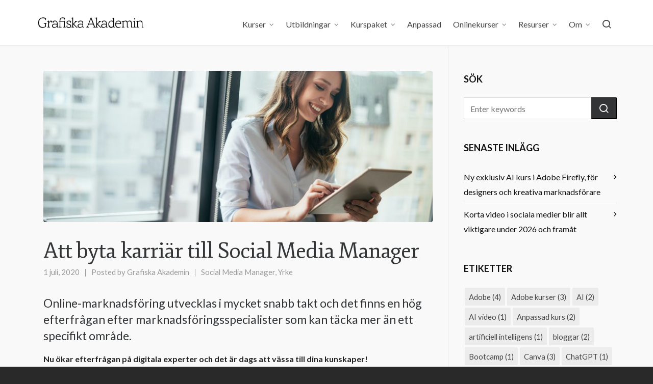

--- FILE ---
content_type: text/html; charset=UTF-8
request_url: https://www.grafiskaakademin.se/att-byta-karriar-till-social-media-manager/
body_size: 19193
content:

<!DOCTYPE HTML>
<html lang="sv-SE" xmlns:fb="https://www.facebook.com/2008/fbml" xmlns:addthis="https://www.addthis.com/help/api-spec" >

<head>

	<meta charset="UTF-8">
	<meta http-equiv="X-UA-Compatible" content="IE=edge">
	<link rel="profile" href="https://gmpg.org/xfn/11">

	<link rel="preload" href="https://usercontent.one/wp/www.grafiskaakademin.se/wp-content/themes/HighendWP/assets/css/fonts/source-sans.woff2?media=1733738743" as="font" type="font/woff2" crossorigin><link rel="preload" href="https://usercontent.one/wp/www.grafiskaakademin.se/wp-content/themes/HighendWP/assets/css/fonts/source-sans-italic.woff2?media=1733738743" as="font" type="font/woff2" crossorigin><link rel="preload" href="https://usercontent.one/wp/www.grafiskaakademin.se/wp-content/themes/HighendWP/assets/css/fonts/Museo500-Regular-webfont.woff2?media=1733738743" as="font" type="font/woff2" crossorigin><link rel="preload" href="https://usercontent.one/wp/www.grafiskaakademin.se/wp-content/themes/HighendWP/assets/css/icons/fontawesome-webfont.woff2?media=1733738743" as="font" type="font/woff2" crossorigin><link rel="preload" href="https://usercontent.one/wp/www.grafiskaakademin.se/wp-content/themes/HighendWP/assets/css/icons/Icomoon.woff2?media=1733738743" as="font" type="font/woff2" crossorigin><link rel="preload" href="https://usercontent.one/wp/www.grafiskaakademin.se/wp-content/themes/HighendWP/assets/css/icons/hbicons.woff2?media=1733738743" as="font" type="font/woff2" crossorigin><meta name='robots' content='index, follow, max-image-preview:large, max-snippet:-1, max-video-preview:-1' />
	<style>img:is([sizes="auto" i], [sizes^="auto," i]) { contain-intrinsic-size: 3000px 1500px }</style>
	<meta name="viewport" content="width=device-width, initial-scale=1, minimum-scale=1, maximum-scale=1, user-scalable=no" />
	<!-- This site is optimized with the Yoast SEO plugin v24.2 - https://yoast.com/wordpress/plugins/seo/ -->
	<title>Att byta karriär till Social Media Manager - onlinekurs</title>
	<meta name="description" content="Online-marknadsföring utvecklas i mycket snabb takt och det finns en extrem hög efterfrågan efter marknadsföringsspecialister som kan täcka mer än ett..." />
	<link rel="canonical" href="https://www.grafiskaakademin.se/att-byta-karriar-till-social-media-manager/" />
	<meta property="og:locale" content="sv_SE" />
	<meta property="og:type" content="article" />
	<meta property="og:title" content="Att byta karriär till Social Media Manager!" />
	<meta property="og:description" content="Dags att vässa till dina kunskaper? Då är vår nya onlinekurs perfekt för dig!" />
	<meta property="og:url" content="https://www.grafiskaakademin.se/att-byta-karriar-till-social-media-manager/" />
	<meta property="og:site_name" content="Grafiska Akademin" />
	<meta property="article:publisher" content="https://www.facebook.com/GrafiskaAkademin" />
	<meta property="article:author" content="https://www.facebook.com/grafiskaakademin/" />
	<meta property="article:published_time" content="2020-07-01T14:34:07+00:00" />
	<meta property="article:modified_time" content="2020-07-01T18:35:59+00:00" />
	<meta property="og:image" content="https://usercontent.one/wp/www.grafiskaakademin.se/wp-content/uploads/2020/07/social-media-manager.jpeg?media=1733738743" />
	<meta property="og:image:width" content="1920" />
	<meta property="og:image:height" content="1200" />
	<meta property="og:image:type" content="image/jpeg" />
	<meta name="author" content="Grafiska Akademin" />
	<meta name="twitter:label1" content="Skriven av" />
	<meta name="twitter:data1" content="Grafiska Akademin" />
	<meta name="twitter:label2" content="Beräknad lästid" />
	<meta name="twitter:data2" content="3 minuter" />
	<script type="application/ld+json" class="yoast-schema-graph">{"@context":"https://schema.org","@graph":[{"@type":"Article","@id":"https://www.grafiskaakademin.se/att-byta-karriar-till-social-media-manager/#article","isPartOf":{"@id":"https://www.grafiskaakademin.se/att-byta-karriar-till-social-media-manager/"},"author":{"name":"Grafiska Akademin","@id":"https://www.grafiskaakademin.se/#/schema/person/34e59d21fb4e19160b3481b453afba64"},"headline":"Att byta karriär till Social Media Manager","datePublished":"2020-07-01T14:34:07+00:00","dateModified":"2020-07-01T18:35:59+00:00","mainEntityOfPage":{"@id":"https://www.grafiskaakademin.se/att-byta-karriar-till-social-media-manager/"},"wordCount":597,"publisher":{"@id":"https://www.grafiskaakademin.se/#organization"},"image":{"@id":"https://www.grafiskaakademin.se/att-byta-karriar-till-social-media-manager/#primaryimage"},"thumbnailUrl":"https://www.grafiskaakademin.se/wp-content/uploads/2020/07/social-media-manager-1.jpeg","keywords":["onlinemarknadsföring","sociala medier"],"articleSection":["Social Media Manager","Yrke"],"inLanguage":"sv-SE"},{"@type":"WebPage","@id":"https://www.grafiskaakademin.se/att-byta-karriar-till-social-media-manager/","url":"https://www.grafiskaakademin.se/att-byta-karriar-till-social-media-manager/","name":"Att byta karriär till Social Media Manager - onlinekurs","isPartOf":{"@id":"https://www.grafiskaakademin.se/#website"},"primaryImageOfPage":{"@id":"https://www.grafiskaakademin.se/att-byta-karriar-till-social-media-manager/#primaryimage"},"image":{"@id":"https://www.grafiskaakademin.se/att-byta-karriar-till-social-media-manager/#primaryimage"},"thumbnailUrl":"https://www.grafiskaakademin.se/wp-content/uploads/2020/07/social-media-manager-1.jpeg","datePublished":"2020-07-01T14:34:07+00:00","dateModified":"2020-07-01T18:35:59+00:00","description":"Online-marknadsföring utvecklas i mycket snabb takt och det finns en extrem hög efterfrågan efter marknadsföringsspecialister som kan täcka mer än ett...","breadcrumb":{"@id":"https://www.grafiskaakademin.se/att-byta-karriar-till-social-media-manager/#breadcrumb"},"inLanguage":"sv-SE","potentialAction":[{"@type":"ReadAction","target":["https://www.grafiskaakademin.se/att-byta-karriar-till-social-media-manager/"]}]},{"@type":"ImageObject","inLanguage":"sv-SE","@id":"https://www.grafiskaakademin.se/att-byta-karriar-till-social-media-manager/#primaryimage","url":"https://www.grafiskaakademin.se/wp-content/uploads/2020/07/social-media-manager-1.jpeg","contentUrl":"https://www.grafiskaakademin.se/wp-content/uploads/2020/07/social-media-manager-1.jpeg","width":1920,"height":1147,"caption":"webbutbildning Social Media Manager"},{"@type":"BreadcrumbList","@id":"https://www.grafiskaakademin.se/att-byta-karriar-till-social-media-manager/#breadcrumb","itemListElement":[{"@type":"ListItem","position":1,"name":"Home","item":"https://www.grafiskaakademin.se/"},{"@type":"ListItem","position":2,"name":"Blog &#8211; Grid","item":"https://www.grafiskaakademin.se/blog-grid/"},{"@type":"ListItem","position":3,"name":"Att byta karriär till Social Media Manager"}]},{"@type":"WebSite","@id":"https://www.grafiskaakademin.se/#website","url":"https://www.grafiskaakademin.se/","name":"Grafiska Akademin","description":"Kurser i Adobe CC, sociala medier &amp; digital marknadsföring","publisher":{"@id":"https://www.grafiskaakademin.se/#organization"},"potentialAction":[{"@type":"SearchAction","target":{"@type":"EntryPoint","urlTemplate":"https://www.grafiskaakademin.se/?s={search_term_string}"},"query-input":{"@type":"PropertyValueSpecification","valueRequired":true,"valueName":"search_term_string"}}],"inLanguage":"sv-SE"},{"@type":"Organization","@id":"https://www.grafiskaakademin.se/#organization","name":"Grafiska Akademin","url":"https://www.grafiskaakademin.se/","logo":{"@type":"ImageObject","inLanguage":"sv-SE","@id":"https://www.grafiskaakademin.se/#/schema/logo/image/","url":"https://www.grafiskaakademin.se/wp-content/uploads/2025/01/grafiska-akademin.png","contentUrl":"https://www.grafiskaakademin.se/wp-content/uploads/2025/01/grafiska-akademin.png","width":340,"height":228,"caption":"Grafiska Akademin"},"image":{"@id":"https://www.grafiskaakademin.se/#/schema/logo/image/"},"sameAs":["https://www.facebook.com/GrafiskaAkademin","https://www.instagram.com/grafiska_akademin/"]},{"@type":"Person","@id":"https://www.grafiskaakademin.se/#/schema/person/34e59d21fb4e19160b3481b453afba64","name":"Grafiska Akademin","description":"Grafiska Akademin är en ledande leverantörer av företagskurser inom grafisk design och digital kommunikation.","sameAs":["http://www.grafiskaakademin.se","https://www.facebook.com/grafiskaakademin/","https://www.instagram.com/grafiska_akademin/","https://www.linkedin.com/company/10361177/admin/","https://www.linkedin.com/company/10361177"],"url":"https://www.grafiskaakademin.se/author/ilector/"}]}</script>
	<!-- / Yoast SEO plugin. -->


<link rel='dns-prefetch' href='//s7.addthis.com' />
<link rel="alternate" type="application/rss+xml" title="Grafiska Akademin &raquo; Webbflöde" href="https://www.grafiskaakademin.se/feed/" />
<link rel="alternate" type="application/rss+xml" title="Grafiska Akademin &raquo; Kommentarsflöde" href="https://www.grafiskaakademin.se/comments/feed/" />
<script type="text/javascript">
/* <![CDATA[ */
window._wpemojiSettings = {"baseUrl":"https:\/\/s.w.org\/images\/core\/emoji\/15.0.3\/72x72\/","ext":".png","svgUrl":"https:\/\/s.w.org\/images\/core\/emoji\/15.0.3\/svg\/","svgExt":".svg","source":{"concatemoji":"https:\/\/www.grafiskaakademin.se\/wp-includes\/js\/wp-emoji-release.min.js?ver=f3e9cf93089f6cdc7845f3558a8005dd"}};
/*! This file is auto-generated */
!function(i,n){var o,s,e;function c(e){try{var t={supportTests:e,timestamp:(new Date).valueOf()};sessionStorage.setItem(o,JSON.stringify(t))}catch(e){}}function p(e,t,n){e.clearRect(0,0,e.canvas.width,e.canvas.height),e.fillText(t,0,0);var t=new Uint32Array(e.getImageData(0,0,e.canvas.width,e.canvas.height).data),r=(e.clearRect(0,0,e.canvas.width,e.canvas.height),e.fillText(n,0,0),new Uint32Array(e.getImageData(0,0,e.canvas.width,e.canvas.height).data));return t.every(function(e,t){return e===r[t]})}function u(e,t,n){switch(t){case"flag":return n(e,"\ud83c\udff3\ufe0f\u200d\u26a7\ufe0f","\ud83c\udff3\ufe0f\u200b\u26a7\ufe0f")?!1:!n(e,"\ud83c\uddfa\ud83c\uddf3","\ud83c\uddfa\u200b\ud83c\uddf3")&&!n(e,"\ud83c\udff4\udb40\udc67\udb40\udc62\udb40\udc65\udb40\udc6e\udb40\udc67\udb40\udc7f","\ud83c\udff4\u200b\udb40\udc67\u200b\udb40\udc62\u200b\udb40\udc65\u200b\udb40\udc6e\u200b\udb40\udc67\u200b\udb40\udc7f");case"emoji":return!n(e,"\ud83d\udc26\u200d\u2b1b","\ud83d\udc26\u200b\u2b1b")}return!1}function f(e,t,n){var r="undefined"!=typeof WorkerGlobalScope&&self instanceof WorkerGlobalScope?new OffscreenCanvas(300,150):i.createElement("canvas"),a=r.getContext("2d",{willReadFrequently:!0}),o=(a.textBaseline="top",a.font="600 32px Arial",{});return e.forEach(function(e){o[e]=t(a,e,n)}),o}function t(e){var t=i.createElement("script");t.src=e,t.defer=!0,i.head.appendChild(t)}"undefined"!=typeof Promise&&(o="wpEmojiSettingsSupports",s=["flag","emoji"],n.supports={everything:!0,everythingExceptFlag:!0},e=new Promise(function(e){i.addEventListener("DOMContentLoaded",e,{once:!0})}),new Promise(function(t){var n=function(){try{var e=JSON.parse(sessionStorage.getItem(o));if("object"==typeof e&&"number"==typeof e.timestamp&&(new Date).valueOf()<e.timestamp+604800&&"object"==typeof e.supportTests)return e.supportTests}catch(e){}return null}();if(!n){if("undefined"!=typeof Worker&&"undefined"!=typeof OffscreenCanvas&&"undefined"!=typeof URL&&URL.createObjectURL&&"undefined"!=typeof Blob)try{var e="postMessage("+f.toString()+"("+[JSON.stringify(s),u.toString(),p.toString()].join(",")+"));",r=new Blob([e],{type:"text/javascript"}),a=new Worker(URL.createObjectURL(r),{name:"wpTestEmojiSupports"});return void(a.onmessage=function(e){c(n=e.data),a.terminate(),t(n)})}catch(e){}c(n=f(s,u,p))}t(n)}).then(function(e){for(var t in e)n.supports[t]=e[t],n.supports.everything=n.supports.everything&&n.supports[t],"flag"!==t&&(n.supports.everythingExceptFlag=n.supports.everythingExceptFlag&&n.supports[t]);n.supports.everythingExceptFlag=n.supports.everythingExceptFlag&&!n.supports.flag,n.DOMReady=!1,n.readyCallback=function(){n.DOMReady=!0}}).then(function(){return e}).then(function(){var e;n.supports.everything||(n.readyCallback(),(e=n.source||{}).concatemoji?t(e.concatemoji):e.wpemoji&&e.twemoji&&(t(e.twemoji),t(e.wpemoji)))}))}((window,document),window._wpemojiSettings);
/* ]]> */
</script>
<style id='wp-emoji-styles-inline-css' type='text/css'>

	img.wp-smiley, img.emoji {
		display: inline !important;
		border: none !important;
		box-shadow: none !important;
		height: 1em !important;
		width: 1em !important;
		margin: 0 0.07em !important;
		vertical-align: -0.1em !important;
		background: none !important;
		padding: 0 !important;
	}
</style>
<link rel='stylesheet' id='contact-form-7-css' href='https://usercontent.one/wp/www.grafiskaakademin.se/wp-content/plugins/contact-form-7/includes/css/styles.css?ver=6.0.3&media=1733738743' type='text/css' media='all' />
<link rel='stylesheet' id='esg-plugin-settings-css' href='https://usercontent.one/wp/www.grafiskaakademin.se/wp-content/plugins/essential-grid/public/assets/css/settings.css?ver=3.0.13&media=1733738743' type='text/css' media='all' />
<link rel='stylesheet' id='tp-fontello-css' href='https://usercontent.one/wp/www.grafiskaakademin.se/wp-content/plugins/essential-grid/public/assets/font/fontello/css/fontello.css?ver=3.0.13&media=1733738743' type='text/css' media='all' />
<link rel='stylesheet' id='highend-style-css' href='https://usercontent.one/wp/www.grafiskaakademin.se/wp-content/themes/HighendWP/style.css?ver=4.0.1&media=1733738743' type='text/css' media='all' />
<link rel='stylesheet' id='highend_responsive-css' href='https://usercontent.one/wp/www.grafiskaakademin.se/wp-content/themes/HighendWP/assets/css/responsive.css?ver=4.0.1&media=1733738743' type='text/css' media='all' />
<link rel='stylesheet' id='highend_icomoon-css' href='https://usercontent.one/wp/www.grafiskaakademin.se/wp-content/themes/HighendWP/assets/css/icons.css?ver=4.0.1&media=1733738743' type='text/css' media='all' />
<link rel='stylesheet' id='highend_dynamic_styles-css' href='https://usercontent.one/wp/www.grafiskaakademin.se/wp-content/uploads/highend/dynamic-styles.css?media=1733738743?ver=1760774923' type='text/css' media='all' />
<link rel='stylesheet' id='highend-child-styles-css' href='https://usercontent.one/wp/www.grafiskaakademin.se/wp-content/themes/HighendWP-child/style.css?ver=1.0.2&media=1733738743' type='text/css' media='all' />
<link rel='stylesheet' id='addthis_all_pages-css' href='https://usercontent.one/wp/www.grafiskaakademin.se/wp-content/plugins/addthis/frontend/build/addthis_wordpress_public.min.css?media=1733738743?ver=f3e9cf93089f6cdc7845f3558a8005dd' type='text/css' media='all' />
<script type="text/javascript" src="https://www.grafiskaakademin.se/wp-includes/js/jquery/jquery.min.js?ver=3.7.1" id="jquery-core-js"></script>
<script type="text/javascript" src="https://www.grafiskaakademin.se/wp-includes/js/jquery/jquery-migrate.min.js?ver=3.4.1" id="jquery-migrate-js"></script>
<link rel="https://api.w.org/" href="https://www.grafiskaakademin.se/wp-json/" /><link rel="alternate" title="JSON" type="application/json" href="https://www.grafiskaakademin.se/wp-json/wp/v2/posts/10224" /><link rel="EditURI" type="application/rsd+xml" title="RSD" href="https://www.grafiskaakademin.se/xmlrpc.php?rsd" />

<link rel='shortlink' href='https://www.grafiskaakademin.se/?p=10224' />
<link rel="alternate" title="oEmbed (JSON)" type="application/json+oembed" href="https://www.grafiskaakademin.se/wp-json/oembed/1.0/embed?url=https%3A%2F%2Fwww.grafiskaakademin.se%2Fatt-byta-karriar-till-social-media-manager%2F" />
<link rel="alternate" title="oEmbed (XML)" type="text/xml+oembed" href="https://www.grafiskaakademin.se/wp-json/oembed/1.0/embed?url=https%3A%2F%2Fwww.grafiskaakademin.se%2Fatt-byta-karriar-till-social-media-manager%2F&#038;format=xml" />
<style>[class*=" icon-oc-"],[class^=icon-oc-]{speak:none;font-style:normal;font-weight:400;font-variant:normal;text-transform:none;line-height:1;-webkit-font-smoothing:antialiased;-moz-osx-font-smoothing:grayscale}.icon-oc-one-com-white-32px-fill:before{content:"901"}.icon-oc-one-com:before{content:"900"}#one-com-icon,.toplevel_page_onecom-wp .wp-menu-image{speak:none;display:flex;align-items:center;justify-content:center;text-transform:none;line-height:1;-webkit-font-smoothing:antialiased;-moz-osx-font-smoothing:grayscale}.onecom-wp-admin-bar-item>a,.toplevel_page_onecom-wp>.wp-menu-name{font-size:16px;font-weight:400;line-height:1}.toplevel_page_onecom-wp>.wp-menu-name img{width:69px;height:9px;}.wp-submenu-wrap.wp-submenu>.wp-submenu-head>img{width:88px;height:auto}.onecom-wp-admin-bar-item>a img{height:7px!important}.onecom-wp-admin-bar-item>a img,.toplevel_page_onecom-wp>.wp-menu-name img{opacity:.8}.onecom-wp-admin-bar-item.hover>a img,.toplevel_page_onecom-wp.wp-has-current-submenu>.wp-menu-name img,li.opensub>a.toplevel_page_onecom-wp>.wp-menu-name img{opacity:1}#one-com-icon:before,.onecom-wp-admin-bar-item>a:before,.toplevel_page_onecom-wp>.wp-menu-image:before{content:'';position:static!important;background-color:rgba(240,245,250,.4);border-radius:102px;width:18px;height:18px;padding:0!important}.onecom-wp-admin-bar-item>a:before{width:14px;height:14px}.onecom-wp-admin-bar-item.hover>a:before,.toplevel_page_onecom-wp.opensub>a>.wp-menu-image:before,.toplevel_page_onecom-wp.wp-has-current-submenu>.wp-menu-image:before{background-color:#76b82a}.onecom-wp-admin-bar-item>a{display:inline-flex!important;align-items:center;justify-content:center}#one-com-logo-wrapper{font-size:4em}#one-com-icon{vertical-align:middle}.imagify-welcome{display:none !important;}</style><script type="text/javascript">
(function(url){
	if(/(?:Chrome\/26\.0\.1410\.63 Safari\/537\.31|WordfenceTestMonBot)/.test(navigator.userAgent)){ return; }
	var addEvent = function(evt, handler) {
		if (window.addEventListener) {
			document.addEventListener(evt, handler, false);
		} else if (window.attachEvent) {
			document.attachEvent('on' + evt, handler);
		}
	};
	var removeEvent = function(evt, handler) {
		if (window.removeEventListener) {
			document.removeEventListener(evt, handler, false);
		} else if (window.detachEvent) {
			document.detachEvent('on' + evt, handler);
		}
	};
	var evts = 'contextmenu dblclick drag dragend dragenter dragleave dragover dragstart drop keydown keypress keyup mousedown mousemove mouseout mouseover mouseup mousewheel scroll'.split(' ');
	var logHuman = function() {
		if (window.wfLogHumanRan) { return; }
		window.wfLogHumanRan = true;
		var wfscr = document.createElement('script');
		wfscr.type = 'text/javascript';
		wfscr.async = true;
		wfscr.src = url + '&r=' + Math.random();
		(document.getElementsByTagName('head')[0]||document.getElementsByTagName('body')[0]).appendChild(wfscr);
		for (var i = 0; i < evts.length; i++) {
			removeEvent(evts[i], logHuman);
		}
	};
	for (var i = 0; i < evts.length; i++) {
		addEvent(evts[i], logHuman);
	}
})('//www.grafiskaakademin.se/?wordfence_lh=1&hid=7372F214CBEABBAB5FFDF9B52EAE1D78');
</script><meta name="theme-color" content="#596676"/><link rel="apple-touch-icon-precomposed" sizes="144x144" href="http://www.grafiskaakademin.se/wp-content/uploads/2014/11/001.jpg" /><link rel="apple-touch-icon-precomposed" sizes="114x114" href="http://www.grafiskaakademin.se/wp-content/uploads/2014/11/002.png" /><link rel="apple-touch-icon-precomposed" sizes="72x72" href="http://www.grafiskaakademin.se/wp-content/uploads/2014/11/003.png" /><link rel="apple-touch-icon-precomposed" sizes="57x57" href="http://www.grafiskaakademin.se/wp-content/uploads/2014/11/004.png" /><meta name="apple-mobile-web-app-title" content="Grafiska Akademin" />			<style type="text/css">
			body {
                        --he-font-size: 16px;
                        --he-font: "Lato";
                        font-size: 16px;
						line-height: 29px;
						letter-spacing: 0px;
						font-weight: 400;
                    }#hb-side-menu li a, #main-nav ul.sub-menu li a, #main-nav ul.sub-menu ul li a, #main-nav, #main-nav li a, .light-menu-dropdown #main-nav > li.megamenu > ul.sub-menu > li > a, #main-nav > li.megamenu > ul.sub-menu > li > a {
						font-family: "Lato", sans-serif;
						font-size: 16px;
						letter-spacing: 0px;
						font-weight: ;
						text-transform: none;
					}h1, .single article h1.title, #hb-page-title .light-text h1, #hb-page-title .dark-text h1 {
						font-family: "Fjord One", sans-serif;
						font-size: 42px;
						line-height: 44px;
						letter-spacing: -1px;
						font-weight: ;
					}h2, #hb-page-title h2, .post-content h2.title {
						font-family: "Lato", sans-serif;
						font-size: 23px;
						line-height: 32px;
						letter-spacing: 0px;
						font-weight: ;
					}h3, h3.title-class, .hb-callout-box h3, .hb-gal-standard-description h3 {
						font-family: "Lato", sans-serif;
						font-size: 21px;
						line-height: 34px;
						letter-spacing: 0px;
						font-weight: 700;
					}h4, .widget-item h4, #respond h3, .content-box h4, .feature-box h4.bold {
						font-family: "Lato", sans-serif;
						font-size: 18px;
						line-height: 32px;
						letter-spacing: 0px;
						font-weight: ;
					}h5, #comments h5, #respond h5, .testimonial-author h5 {
						font-family: "ABeeZee", sans-serif;
						font-size: 12px;
						line-height: 22px;
						letter-spacing: 0px;
						font-weight: ;
					}h6, h6.special {
						font-family: "PT Sans", sans-serif;
						font-size: 16px;
						line-height: 20px;
						letter-spacing: 1px;
						font-weight: 700;
					}			</style>
			
<!-- Meta Pixel Code -->
<script type='text/javascript'>
!function(f,b,e,v,n,t,s){if(f.fbq)return;n=f.fbq=function(){n.callMethod?
n.callMethod.apply(n,arguments):n.queue.push(arguments)};if(!f._fbq)f._fbq=n;
n.push=n;n.loaded=!0;n.version='2.0';n.queue=[];t=b.createElement(e);t.async=!0;
t.src=v;s=b.getElementsByTagName(e)[0];s.parentNode.insertBefore(t,s)}(window,
document,'script','https://connect.facebook.net/en_US/fbevents.js?v=next');
</script>
<!-- End Meta Pixel Code -->

      <script type='text/javascript'>
        var url = window.location.origin + '?ob=open-bridge';
        fbq('set', 'openbridge', '2688555994582700', url);
      </script>
    <script type='text/javascript'>fbq('init', '2688555994582700', {}, {
    "agent": "wordpress-6.7.4-3.0.14"
})</script><script type='text/javascript'>
    fbq('track', 'PageView', []);
  </script>
<!-- Meta Pixel Code -->
<noscript>
<img height="1" width="1" style="display:none" alt="fbpx"
src="https://www.facebook.com/tr?id=2688555994582700&ev=PageView&noscript=1" />
</noscript>
<!-- End Meta Pixel Code -->
<meta name="generator" content="Powered by WPBakery Page Builder - drag and drop page builder for WordPress."/>
<noscript><style> .wpb_animate_when_almost_visible { opacity: 1; }</style></noscript>
</head>

<body class="post-template-default single single-post postid-10224 single-format-standard wp-embed-responsive hb-stretched-layout hb-modern-search highend-prettyphoto wpb-js-composer js-comp-ver-6.7.0 vc_responsive" itemscope="itemscope" itemtype="https://schema.org/WebPage">

<div id="mobile-menu-wrap"><form method="get" class="mobile-search-form" action="https://www.grafiskaakademin.se/"><input type="text" placeholder="Search" name="s" autocomplete="off" /></form><a class="mobile-menu-close"><i class="hb-icon-x"></i></a><nav id="mobile-menu" class="clearfix interactive"><div class="menu-huvudmeny-container"><ul id="menu-huvudmeny" class="menu-main-menu-container"><li id="menu-item-17418" class="menu-item menu-item-type-custom menu-item-object-custom menu-item-has-children menu-item-17418"><a href="#">Kurser</a>
<ul class="sub-menu">
	<li id="menu-item-32" class="menu-item menu-item-type-post_type menu-item-object-page menu-item-has-children menu-item-32"><a href="https://www.grafiskaakademin.se/grafisk-design/">Grafisk Design &#038; Video</a>
	<ul class="sub-menu">
		<li id="menu-item-18734" class="menu-item menu-item-type-post_type menu-item-object-page menu-item-18734"><a href="https://www.grafiskaakademin.se/indesign-kurs-malmo/">Adobe InDesign grund</a></li>
		<li id="menu-item-18915" class="menu-item menu-item-type-post_type menu-item-object-page menu-item-18915"><a href="https://www.grafiskaakademin.se/illustrator-kurs-malmo/">Adobe Illustrator grund</a></li>
		<li id="menu-item-18174" class="menu-item menu-item-type-post_type menu-item-object-page menu-item-18174"><a href="https://www.grafiskaakademin.se/adobe-illustrator-avancerad/">Adobe Illustrator avancerad</a></li>
		<li id="menu-item-18930" class="menu-item menu-item-type-post_type menu-item-object-page menu-item-18930"><a href="https://www.grafiskaakademin.se/photoshop-kurs-malmo/">Adobe Photoshop grund</a></li>
		<li id="menu-item-17769" class="menu-item menu-item-type-post_type menu-item-object-page menu-item-17769"><a href="https://www.grafiskaakademin.se/photoshop_fordjupning_malmo/">Adobe Photoshop fördjupning</a></li>
		<li id="menu-item-19724" class="menu-item menu-item-type-post_type menu-item-object-page menu-item-19724"><a href="https://www.grafiskaakademin.se/photoshop-masterclass-malmo/">Adobe Photoshop Masterclass</a></li>
		<li id="menu-item-18202" class="menu-item menu-item-type-post_type menu-item-object-page menu-item-18202"><a href="https://www.grafiskaakademin.se/premiere-pro-kurs-malmo/">Adobe Premiere Pro</a></li>
		<li id="menu-item-18988" class="menu-item menu-item-type-post_type menu-item-object-page menu-item-18988"><a href="https://www.grafiskaakademin.se/after-effects-kurs-malmo/">Adobe After Effects</a></li>
	</ul>
</li>
	<li id="menu-item-11319" class="menu-item menu-item-type-custom menu-item-object-custom menu-item-has-children menu-item-11319"><a href="#">Marknadsföring</a>
	<ul class="sub-menu">
		<li id="menu-item-18250" class="menu-item menu-item-type-post_type menu-item-object-page menu-item-18250"><a href="https://www.grafiskaakademin.se/annonsera-pa-facebook-och-instagram-kurs-malmo/">Annonsera på FB &#038; Instagram</a></li>
		<li id="menu-item-18447" class="menu-item menu-item-type-post_type menu-item-object-page menu-item-18447"><a href="https://www.grafiskaakademin.se/content-marketing-kurs-malmo/">Content Marketing</a></li>
		<li id="menu-item-19067" class="menu-item menu-item-type-post_type menu-item-object-page menu-item-19067"><a href="https://www.grafiskaakademin.se/filma-med-mobilen/">Filma med mobilen</a></li>
		<li id="menu-item-5051" class="menu-item menu-item-type-post_type menu-item-object-page menu-item-5051"><a href="https://www.grafiskaakademin.se/instagram-kurs-for-foretag/">Instagram för företag</a></li>
		<li id="menu-item-13659" class="menu-item menu-item-type-custom menu-item-object-custom menu-item-13659"><a href="https://www.grafiskaakademin.se/kurs-sociala-medier-malmo">Marknadsföring i Sociala medier</a></li>
		<li id="menu-item-15144" class="menu-item menu-item-type-post_type menu-item-object-page menu-item-15144"><a href="https://www.grafiskaakademin.se/marknadsforing-pa-facebook-kurs/">Marknads­föring på Facebook</a></li>
		<li id="menu-item-15706" class="menu-item menu-item-type-post_type menu-item-object-page menu-item-15706"><a href="https://www.grafiskaakademin.se/masterclass-i-sociala-medier-2/">Masterclass i sociala medier</a></li>
		<li id="menu-item-15824" class="menu-item menu-item-type-post_type menu-item-object-page menu-item-15824"><a href="https://www.grafiskaakademin.se/social-video-workshop-malmo/">Social Video Workshop</a></li>
		<li id="menu-item-19836" class="menu-item menu-item-type-custom menu-item-object-custom menu-item-19836"><a href="https://www.grafiskaakademin.se/tiktok-kurs-for-foretag-malmo/">TikTok för företag</a></li>
	</ul>
</li>
	<li id="menu-item-67" class="menu-item menu-item-type-post_type menu-item-object-page menu-item-has-children menu-item-67"><a href="https://www.grafiskaakademin.se/kommunikation/">AI &#038; Webb</a>
	<ul class="sub-menu">
		<li id="menu-item-16680" class="menu-item menu-item-type-post_type menu-item-object-page menu-item-16680"><a href="https://www.grafiskaakademin.se/kurs-i-adobe-express/">Adobe Express</a></li>
		<li id="menu-item-19726" class="menu-item menu-item-type-post_type menu-item-object-page menu-item-19726"><a href="https://www.grafiskaakademin.se/kurs-i-adobe-firefly/">Adobe Firefly AI</a></li>
		<li id="menu-item-20067" class="menu-item menu-item-type-post_type menu-item-object-page menu-item-20067"><a href="https://www.grafiskaakademin.se/ai-kurs-for-bild-grafik-sociala-medier-malmo/">AI kurs för bild &#038; SoMe</a></li>
		<li id="menu-item-20059" class="menu-item menu-item-type-post_type menu-item-object-page menu-item-20059"><a href="https://www.grafiskaakademin.se/ai-kurs-for-video-malmo/">AI kurs för video</a></li>
		<li id="menu-item-18227" class="menu-item menu-item-type-post_type menu-item-object-page menu-item-18227"><a href="https://www.grafiskaakademin.se/kurs-i-canva-malmo/">Canva för marknadsföring</a></li>
		<li id="menu-item-17960" class="menu-item menu-item-type-post_type menu-item-object-page menu-item-17960"><a href="https://www.grafiskaakademin.se/kurs-i-chatgpt/">Kurs i ChatGPT</a></li>
		<li id="menu-item-19355" class="menu-item menu-item-type-post_type menu-item-object-page menu-item-19355"><a href="https://www.grafiskaakademin.se/google-analytics-kurs-malmo/">Google Analytics</a></li>
		<li id="menu-item-3507" class="menu-item menu-item-type-post_type menu-item-object-page menu-item-3507"><a href="https://www.grafiskaakademin.se/seo-kurs-malmo/">SEO (sökoptimering) grund</a></li>
		<li id="menu-item-3378" class="menu-item menu-item-type-post_type menu-item-object-page menu-item-3378"><a href="https://www.grafiskaakademin.se/wordpress-kurs-malmo/">WordPress grund</a></li>
	</ul>
</li>
</ul>
</li>
<li id="menu-item-17992" class="menu-item menu-item-type-custom menu-item-object-custom menu-item-has-children menu-item-17992"><a href="#">Utbildningar</a>
<ul class="sub-menu">
	<li id="menu-item-18262" class="menu-item menu-item-type-post_type menu-item-object-page menu-item-18262"><a href="https://www.grafiskaakademin.se/content-designer/">Content Designer</a></li>
	<li id="menu-item-6290" class="menu-item menu-item-type-post_type menu-item-object-page menu-item-6290"><a href="https://www.grafiskaakademin.se/kurs-i-digital-marknadsforing-malmo/">Digital Marknadsföring</a></li>
	<li id="menu-item-5971" class="menu-item menu-item-type-post_type menu-item-object-page menu-item-5971"><a href="https://www.grafiskaakademin.se/digital-marknadskoordinator/">D Marknadskoordinator</a></li>
	<li id="menu-item-8637" class="menu-item menu-item-type-custom menu-item-object-custom menu-item-8637"><a href="https://www.grafiskaakademin.se/grafisk-designer-kurs-malmo/">Grafisk Designer</a></li>
	<li id="menu-item-7886" class="menu-item menu-item-type-post_type menu-item-object-page menu-item-7886"><a href="https://www.grafiskaakademin.se/social-media-manager-kurs-malmo/">Social Media Manager</a></li>
	<li id="menu-item-9034" class="menu-item menu-item-type-post_type menu-item-object-page menu-item-9034"><a href="https://www.grafiskaakademin.se/social-video-producer/">Social Video Producer</a></li>
	<li id="menu-item-7696" class="menu-item menu-item-type-custom menu-item-object-custom menu-item-7696"><a href="http://www.grafiskaakademin.se/webbproducent-kurs-malmo/">Webbproducent</a></li>
</ul>
</li>
<li id="menu-item-15087" class="menu-item menu-item-type-post_type menu-item-object-page menu-item-has-children menu-item-15087"><a href="https://www.grafiskaakademin.se/kurspaket/">Kurspaket</a>
<ul class="sub-menu">
	<li id="menu-item-19313" class="menu-item menu-item-type-post_type menu-item-object-page menu-item-19313"><a href="https://www.grafiskaakademin.se/kurspaket-adobe-designer-grund/">Adobe Designer grund</a></li>
	<li id="menu-item-19835" class="menu-item menu-item-type-post_type menu-item-object-page menu-item-19835"><a href="https://www.grafiskaakademin.se/kurspaket-next-gen-bildexpert/">Next Gen Bildexpert</a></li>
	<li id="menu-item-19454" class="menu-item menu-item-type-post_type menu-item-object-page menu-item-19454"><a href="https://www.grafiskaakademin.se/kurspaket-next-gen-videoexpert/">Next Gen Videoexpert</a></li>
</ul>
</li>
<li id="menu-item-11320" class="menu-item menu-item-type-custom menu-item-object-custom menu-item-11320"><a href="https://www.grafiskaakademin.se/foretagsanpassad-utbildning/">Anpassad</a></li>
<li id="menu-item-9473" class="menu-item menu-item-type-post_type menu-item-object-page menu-item-has-children menu-item-9473"><a href="https://www.grafiskaakademin.se/onlinekurser/">Onlinekurser</a>
<ul class="sub-menu">
	<li id="menu-item-14534" class="menu-item menu-item-type-post_type menu-item-object-page menu-item-14534"><a href="https://www.grafiskaakademin.se/social-media-manager-onlinekurs/">Social Media Manager</a></li>
	<li id="menu-item-14533" class="menu-item menu-item-type-post_type menu-item-object-page menu-item-14533"><a href="https://www.grafiskaakademin.se/diplomerad-grafisk-designer/">Grafisk Designer</a></li>
	<li id="menu-item-15828" class="menu-item menu-item-type-custom menu-item-object-custom menu-item-15828"><a href="https://www.grafiskaakademin.se/onlinekurs-i-premiere-pro/">Premiere Pro</a></li>
	<li id="menu-item-14532" class="menu-item menu-item-type-post_type menu-item-object-page menu-item-14532"><a href="https://www.grafiskaakademin.se/instagram-for-foretag-kurs/">Instagram för företag</a></li>
	<li id="menu-item-14536" class="menu-item menu-item-type-custom menu-item-object-custom menu-item-14536"><a href="https://grafiskaakademin.thinkific.com/courses/sokoptimering-fran-grunden">SEO från grunden</a></li>
	<li id="menu-item-14535" class="menu-item menu-item-type-custom menu-item-object-custom menu-item-14535"><a href="https://grafiskaakademin.thinkific.com/courses/adobe-indesign-cc-grund">InDesign grund</a></li>
</ul>
</li>
<li id="menu-item-19230" class="menu-item menu-item-type-custom menu-item-object-custom menu-item-has-children menu-item-19230"><a href="#">Resurser</a>
<ul class="sub-menu">
	<li id="menu-item-7598" class="menu-item menu-item-type-post_type menu-item-object-page menu-item-7598"><a href="https://www.grafiskaakademin.se/blog-fullwidth-masonry/blogg/">Blogg</a></li>
	<li id="menu-item-11328" class="menu-item menu-item-type-custom menu-item-object-custom menu-item-11328"><a href="https://internetifokus.se">Event</a></li>
</ul>
</li>
<li id="menu-item-17416" class="menu-item menu-item-type-custom menu-item-object-custom menu-item-has-children menu-item-17416"><a href="https://www.grafiskaakademin.se/om-oss/">Om</a>
<ul class="sub-menu">
	<li id="menu-item-3418" class="menu-item menu-item-type-post_type menu-item-object-page menu-item-3418"><a href="https://www.grafiskaakademin.se/om-oss/">Om Akademin</a></li>
	<li id="menu-item-14020" class="menu-item menu-item-type-post_type menu-item-object-page menu-item-14020"><a href="https://www.grafiskaakademin.se/klassrumskurser/">Klassrumskurser</a></li>
	<li id="menu-item-16769" class="menu-item menu-item-type-custom menu-item-object-custom menu-item-16769"><a href="https://www.grafiskaakademin.se/foretagsanpassad-utbildning/">Anpassad utbildning</a></li>
	<li id="menu-item-18010" class="menu-item menu-item-type-post_type menu-item-object-page menu-item-18010"><a href="https://www.grafiskaakademin.se/kurser-i-goteborg/">Kurser i Göteborg</a></li>
	<li id="menu-item-18142" class="menu-item menu-item-type-post_type menu-item-object-page menu-item-18142"><a href="https://www.grafiskaakademin.se/kurser-i-stockholm/">Kurser i Stockholm</a></li>
	<li id="menu-item-14040" class="menu-item menu-item-type-post_type menu-item-object-page menu-item-14040"><a href="https://www.grafiskaakademin.se/kurser-via-zoom/">Distanskurser via Zoom</a></li>
	<li id="menu-item-9535" class="menu-item menu-item-type-custom menu-item-object-custom menu-item-9535"><a href="https://www.grafiskaakademin.se/onlinekurser">Onlinekurser</a></li>
	<li id="menu-item-14066" class="menu-item menu-item-type-post_type menu-item-object-page menu-item-14066"><a href="https://www.grafiskaakademin.se/forelasningar-om-sociala-medier/">Föreläsningar</a></li>
	<li id="menu-item-9536" class="menu-item menu-item-type-custom menu-item-object-custom menu-item-9536"><a href="https://www.grafiskaakademin.se/designbyra-i-malmo/">Designbryå</a></li>
	<li id="menu-item-13913" class="menu-item menu-item-type-post_type menu-item-object-page menu-item-13913"><a href="https://www.grafiskaakademin.se/kurser-i-adobe-cc/">Kurser i Adobe CC</a></li>
	<li id="menu-item-3417" class="menu-item menu-item-type-post_type menu-item-object-page menu-item-3417"><a href="https://www.grafiskaakademin.se/boka-kurs/">Boka kurs</a></li>
</ul>
</li>
</ul></div></nav></div><!-- END #mobile-menu-wrap -->
<div id="hb-wrap">

	<div id="main-wrapper" class="hb-stretched-layout width-1140 nav-type-1">

					<header id="hb-header" >

				
<!-- BEGIN #header-inner -->
<div id="header-inner" class="nav-type-1 sticky-nav hb-ajax-search" role="banner" itemscope="itemscope" itemtype="https://schema.org/WPHeader">

    <!-- BEGIN #header-inner-bg -->
    <div id="header-inner-bg">

        <div class="container">

	<div id="logo"><div class="hb-dark-logo hb-logo-wrap hb-visible-logo"><a href="https://www.grafiskaakademin.se/"><img src="https://usercontent.one/wp/www.grafiskaakademin.se/wp-content/uploads/2019/12/grafiska-akademin.png?media=1733738743" class="default" alt="Grafiska Akademin"/><img src="https://usercontent.one/wp/www.grafiskaakademin.se/wp-content/uploads/2019/12/grafiska-akademin.png?media=1733738743" class="retina" alt="Grafiska Akademin"/></a></div></div>
	<nav class="main-navigation third-skin  light-menu-dropdown" role="navigation" itemscope="itemscope" itemtype="https://schema.org/SiteNavigationElement">

	
	<ul id="main-nav" class="sf-menu"><li class="menu-item menu-item-type-custom menu-item-object-custom menu-item-has-children menu-item-17418 megamenu columns-3 menu-caption"><a href="#"><span>Kurser</span></a>
<ul  class="sub-menu" style='background-position:center center;background-size:cover;'>
	<li class="menu-item menu-item-type-post_type menu-item-object-page menu-item-has-children menu-item-32"><a href="https://www.grafiskaakademin.se/grafisk-design/"><i class="icon-arrow-right"></i><span>Grafisk Design &#038; Video</span></a>
	<ul  class="sub-menu" style=''>
		<li class="menu-item menu-item-type-post_type menu-item-object-page menu-item-18734"><a href="https://www.grafiskaakademin.se/indesign-kurs-malmo/"><span>Adobe InDesign grund</span></a></li>
		<li class="menu-item menu-item-type-post_type menu-item-object-page menu-item-18915"><a href="https://www.grafiskaakademin.se/illustrator-kurs-malmo/"><span>Adobe Illustrator grund</span></a></li>
		<li class="menu-item menu-item-type-post_type menu-item-object-page menu-item-18174"><a href="https://www.grafiskaakademin.se/adobe-illustrator-avancerad/"><span>Adobe Illustrator avancerad</span></a></li>
		<li class="menu-item menu-item-type-post_type menu-item-object-page menu-item-18930"><a href="https://www.grafiskaakademin.se/photoshop-kurs-malmo/"><span>Adobe Photoshop grund</span></a></li>
		<li class="menu-item menu-item-type-post_type menu-item-object-page menu-item-17769"><a href="https://www.grafiskaakademin.se/photoshop_fordjupning_malmo/"><span>Adobe Photoshop fördjupning</span></a></li>
		<li class="menu-item menu-item-type-post_type menu-item-object-page menu-item-19724"><a href="https://www.grafiskaakademin.se/photoshop-masterclass-malmo/"><span>Adobe Photoshop Masterclass</span></a></li>
		<li class="menu-item menu-item-type-post_type menu-item-object-page menu-item-18202"><a href="https://www.grafiskaakademin.se/premiere-pro-kurs-malmo/"><span>Adobe Premiere Pro</span></a></li>
		<li class="menu-item menu-item-type-post_type menu-item-object-page menu-item-18988"><a href="https://www.grafiskaakademin.se/after-effects-kurs-malmo/"><span>Adobe After Effects</span></a></li>
	</ul>
</li>
	<li class="menu-item menu-item-type-custom menu-item-object-custom menu-item-has-children menu-item-11319"><a href="#"><i class="icon-arrow-right"></i><span>Marknadsföring</span></a>
	<ul  class="sub-menu" style=''>
		<li class="menu-item menu-item-type-post_type menu-item-object-page menu-item-18250"><a href="https://www.grafiskaakademin.se/annonsera-pa-facebook-och-instagram-kurs-malmo/"><span>Annonsera på FB &#038; Instagram</span></a></li>
		<li class="menu-item menu-item-type-post_type menu-item-object-page menu-item-18447"><a href="https://www.grafiskaakademin.se/content-marketing-kurs-malmo/"><span>Content Marketing</span></a></li>
		<li class="menu-item menu-item-type-post_type menu-item-object-page menu-item-19067"><a href="https://www.grafiskaakademin.se/filma-med-mobilen/"><span>Filma med mobilen</span></a></li>
		<li class="menu-item menu-item-type-post_type menu-item-object-page menu-item-5051"><a href="https://www.grafiskaakademin.se/instagram-kurs-for-foretag/"><span>Instagram för företag</span></a></li>
		<li class="menu-item menu-item-type-custom menu-item-object-custom menu-item-13659"><a href="https://www.grafiskaakademin.se/kurs-sociala-medier-malmo"><span>Marknadsföring i Sociala medier</span></a></li>
		<li class="menu-item menu-item-type-post_type menu-item-object-page menu-item-15144"><a href="https://www.grafiskaakademin.se/marknadsforing-pa-facebook-kurs/"><span>Marknads­föring på Facebook</span></a></li>
		<li class="menu-item menu-item-type-post_type menu-item-object-page menu-item-15706"><a href="https://www.grafiskaakademin.se/masterclass-i-sociala-medier-2/"><span>Masterclass i sociala medier</span></a></li>
		<li class="menu-item menu-item-type-post_type menu-item-object-page menu-item-15824"><a href="https://www.grafiskaakademin.se/social-video-workshop-malmo/"><span>Social Video Workshop</span></a></li>
		<li class="menu-item menu-item-type-custom menu-item-object-custom menu-item-19836"><a href="https://www.grafiskaakademin.se/tiktok-kurs-for-foretag-malmo/"><span>TikTok för företag</span></a></li>
	</ul>
</li>
	<li class="menu-item menu-item-type-post_type menu-item-object-page menu-item-has-children menu-item-67"><a href="https://www.grafiskaakademin.se/kommunikation/"><i class="icon-arrow-right"></i><span>AI &#038; Webb</span></a>
	<ul  class="sub-menu" style=''>
		<li class="menu-item menu-item-type-post_type menu-item-object-page menu-item-16680"><a href="https://www.grafiskaakademin.se/kurs-i-adobe-express/"><span>Adobe Express</span></a></li>
		<li class="menu-item menu-item-type-post_type menu-item-object-page menu-item-19726"><a href="https://www.grafiskaakademin.se/kurs-i-adobe-firefly/"><span>Adobe Firefly AI</span></a></li>
		<li class="menu-item menu-item-type-post_type menu-item-object-page menu-item-20067"><a href="https://www.grafiskaakademin.se/ai-kurs-for-bild-grafik-sociala-medier-malmo/"><span>AI kurs för bild &#038; SoMe</span></a></li>
		<li class="menu-item menu-item-type-post_type menu-item-object-page menu-item-20059"><a href="https://www.grafiskaakademin.se/ai-kurs-for-video-malmo/"><span>AI kurs för video</span></a></li>
		<li class="menu-item menu-item-type-post_type menu-item-object-page menu-item-18227"><a href="https://www.grafiskaakademin.se/kurs-i-canva-malmo/"><span>Canva för marknadsföring</span></a></li>
		<li class="menu-item menu-item-type-post_type menu-item-object-page menu-item-17960"><a href="https://www.grafiskaakademin.se/kurs-i-chatgpt/"><span>Kurs i ChatGPT</span></a></li>
		<li class="menu-item menu-item-type-post_type menu-item-object-page menu-item-19355"><a href="https://www.grafiskaakademin.se/google-analytics-kurs-malmo/"><span>Google Analytics</span></a></li>
		<li class="menu-item menu-item-type-post_type menu-item-object-page menu-item-3507"><a href="https://www.grafiskaakademin.se/seo-kurs-malmo/"><span>SEO (sökoptimering) grund</span></a></li>
		<li class="menu-item menu-item-type-post_type menu-item-object-page menu-item-3378"><a href="https://www.grafiskaakademin.se/wordpress-kurs-malmo/"><span>WordPress grund</span></a></li>
	</ul>
</li>
</ul>
</li>
<li class="menu-item menu-item-type-custom menu-item-object-custom menu-item-has-children menu-item-17992"><a href="#"><span>Utbildningar</span></a>
<ul  class="sub-menu" style=''>
	<li class="menu-item menu-item-type-post_type menu-item-object-page menu-item-18262"><a href="https://www.grafiskaakademin.se/content-designer/"><i class="hb-moon-medal"></i><span>Content Designer</span></a></li>
	<li class="menu-item menu-item-type-post_type menu-item-object-page menu-item-6290"><a href="https://www.grafiskaakademin.se/kurs-i-digital-marknadsforing-malmo/"><i class="hb-moon-medal"></i><span>Digital Marknadsföring</span></a></li>
	<li class="menu-item menu-item-type-post_type menu-item-object-page menu-item-5971"><a href="https://www.grafiskaakademin.se/digital-marknadskoordinator/"><i class="hb-moon-medal"></i><span>D Marknadskoordinator</span></a></li>
	<li class="menu-item menu-item-type-custom menu-item-object-custom menu-item-8637"><a href="https://www.grafiskaakademin.se/grafisk-designer-kurs-malmo/"><i class="hb-moon-medal"></i><span>Grafisk Designer</span></a></li>
	<li class="menu-item menu-item-type-post_type menu-item-object-page menu-item-7886"><a href="https://www.grafiskaakademin.se/social-media-manager-kurs-malmo/"><i class="hb-moon-medal"></i><span>Social Media Manager</span></a></li>
	<li class="menu-item menu-item-type-post_type menu-item-object-page menu-item-9034"><a href="https://www.grafiskaakademin.se/social-video-producer/"><i class="hb-moon-medal"></i><span>Social Video Producer</span></a></li>
	<li class="menu-item menu-item-type-custom menu-item-object-custom menu-item-7696"><a href="http://www.grafiskaakademin.se/webbproducent-kurs-malmo/"><i class="hb-moon-medal"></i><span>Webbproducent</span></a></li>
</ul>
</li>
<li class="menu-item menu-item-type-post_type menu-item-object-page menu-item-has-children menu-item-15087"><a href="https://www.grafiskaakademin.se/kurspaket/"><span>Kurspaket</span></a>
<ul  class="sub-menu" style=''>
	<li class="menu-item menu-item-type-post_type menu-item-object-page menu-item-19313"><a href="https://www.grafiskaakademin.se/kurspaket-adobe-designer-grund/"><i class="hb-moon-gift-2"></i><span>Adobe Designer grund</span></a></li>
	<li class="menu-item menu-item-type-post_type menu-item-object-page menu-item-19835"><a href="https://www.grafiskaakademin.se/kurspaket-next-gen-bildexpert/"><i class="hb-moon-gift-2"></i><span>Next Gen Bildexpert</span></a></li>
	<li class="menu-item menu-item-type-post_type menu-item-object-page menu-item-19454"><a href="https://www.grafiskaakademin.se/kurspaket-next-gen-videoexpert/"><i class="hb-moon-gift-2"></i><span>Next Gen Videoexpert</span></a></li>
</ul>
</li>
<li class="menu-item menu-item-type-custom menu-item-object-custom menu-item-11320"><a href="https://www.grafiskaakademin.se/foretagsanpassad-utbildning/"><span>Anpassad</span></a></li>
<li class="menu-item menu-item-type-post_type menu-item-object-page menu-item-has-children menu-item-9473"><a href="https://www.grafiskaakademin.se/onlinekurser/"><span>Onlinekurser</span></a>
<ul  class="sub-menu" style=''>
	<li class="menu-item menu-item-type-post_type menu-item-object-page menu-item-14534"><a href="https://www.grafiskaakademin.se/social-media-manager-onlinekurs/"><i class="hb-moon-play"></i><span>Social Media Manager</span></a></li>
	<li class="menu-item menu-item-type-post_type menu-item-object-page menu-item-14533"><a href="https://www.grafiskaakademin.se/diplomerad-grafisk-designer/"><i class="hb-moon-play"></i><span>Grafisk Designer</span></a></li>
	<li class="menu-item menu-item-type-custom menu-item-object-custom menu-item-15828"><a href="https://www.grafiskaakademin.se/onlinekurs-i-premiere-pro/"><i class="hb-moon-play"></i><span>Premiere Pro</span></a></li>
	<li class="menu-item menu-item-type-post_type menu-item-object-page menu-item-14532"><a href="https://www.grafiskaakademin.se/instagram-for-foretag-kurs/"><i class="hb-moon-play"></i><span>Instagram för företag</span></a></li>
	<li class="menu-item menu-item-type-custom menu-item-object-custom menu-item-14536"><a href="https://grafiskaakademin.thinkific.com/courses/sokoptimering-fran-grunden"><i class="hb-moon-play"></i><span>SEO från grunden</span></a></li>
	<li class="menu-item menu-item-type-custom menu-item-object-custom menu-item-14535"><a href="https://grafiskaakademin.thinkific.com/courses/adobe-indesign-cc-grund"><i class="hb-moon-play"></i><span>InDesign grund</span></a></li>
</ul>
</li>
<li class="menu-item menu-item-type-custom menu-item-object-custom menu-item-has-children menu-item-19230"><a href="#"><span>Resurser</span></a>
<ul  class="sub-menu" style=''>
	<li class="menu-item menu-item-type-post_type menu-item-object-page menu-item-7598"><a href="https://www.grafiskaakademin.se/blog-fullwidth-masonry/blogg/"><span>Blogg</span></a></li>
	<li class="menu-item menu-item-type-custom menu-item-object-custom menu-item-11328"><a href="https://internetifokus.se"><span>Event</span></a></li>
</ul>
</li>
<li class="menu-item menu-item-type-custom menu-item-object-custom menu-item-has-children menu-item-17416"><a href="https://www.grafiskaakademin.se/om-oss/"><span>Om</span></a>
<ul  class="sub-menu" style=''>
	<li class="menu-item menu-item-type-post_type menu-item-object-page menu-item-3418"><a href="https://www.grafiskaakademin.se/om-oss/"><span>Om Akademin</span></a></li>
	<li class="menu-item menu-item-type-post_type menu-item-object-page menu-item-14020"><a href="https://www.grafiskaakademin.se/klassrumskurser/"><span>Klassrumskurser</span></a></li>
	<li class="menu-item menu-item-type-custom menu-item-object-custom menu-item-16769"><a href="https://www.grafiskaakademin.se/foretagsanpassad-utbildning/"><span>Anpassad utbildning</span></a></li>
	<li class="menu-item menu-item-type-post_type menu-item-object-page menu-item-18010"><a href="https://www.grafiskaakademin.se/kurser-i-goteborg/"><span>Kurser i Göteborg</span></a></li>
	<li class="menu-item menu-item-type-post_type menu-item-object-page menu-item-18142"><a href="https://www.grafiskaakademin.se/kurser-i-stockholm/"><span>Kurser i Stockholm</span></a></li>
	<li class="menu-item menu-item-type-post_type menu-item-object-page menu-item-14040"><a href="https://www.grafiskaakademin.se/kurser-via-zoom/"><span>Distanskurser via Zoom</span></a></li>
	<li class="menu-item menu-item-type-custom menu-item-object-custom menu-item-9535"><a href="https://www.grafiskaakademin.se/onlinekurser"><span>Onlinekurser</span></a></li>
	<li class="menu-item menu-item-type-post_type menu-item-object-page menu-item-14066"><a href="https://www.grafiskaakademin.se/forelasningar-om-sociala-medier/"><span>Föreläsningar</span></a></li>
	<li class="menu-item menu-item-type-custom menu-item-object-custom menu-item-9536"><a href="https://www.grafiskaakademin.se/designbyra-i-malmo/"><span>Designbryå</span></a></li>
	<li class="menu-item menu-item-type-post_type menu-item-object-page menu-item-13913"><a href="https://www.grafiskaakademin.se/kurser-i-adobe-cc/"><span>Kurser i Adobe CC</span></a></li>
	<li class="menu-item menu-item-type-post_type menu-item-object-page menu-item-3417"><a href="https://www.grafiskaakademin.se/boka-kurs/"><span>Boka kurs</span></a></li>
</ul>
</li>
</ul>
	<a href="#" id="show-nav-menu" aria-label="Navigation"><i class="icon-bars"></i></a></a>
</nav>

</div><!-- END .container or .container-wide -->

    </div><!-- END #header-inner-bg -->
</div><!-- END #header-inner -->

	</header>
			
<div id="slider-section" class="clearfix highend-featured-section-" >

	<canvas id="hb-canvas-effect"></canvas>		
</div><!-- END #slider-section -->

<div id="main-content">

	<div class="container">

		<div class="row main-row right-sidebar">
		
			
				<div class="hb-main-content col-9 hb-equal-col-height">
<article id="post-10224" class="post-10224 post type-post status-publish format-standard has-post-thumbnail hentry category-social-media-manager category-yrke tag-onlinemarknadsforing tag-sociala-medier" itemscope itemType="https://schema.org/BlogPosting">
	
			<div class="featured-image item-has-overlay">
			<a data-title="Att byta karriär till Social Media Manager" href="https://usercontent.one/wp/www.grafiskaakademin.se/wp-content/uploads/2020/07/social-media-manager-1.jpeg?media=1733738743" rel="prettyPhoto">
				<img src="https://usercontent.one/wp/www.grafiskaakademin.se/wp-content/uploads/2020/07/social-media-manager-1-900x350.jpeg?media=1733738743" alt="webbutbildning Social Media Manager" width="900" height="350"class="featured_image_thumb" />
				<div class="item-overlay-text">
					<div class="item-overlay-text-wrap">
						<span class="plus-sign"></span>
					</div>
				</div>
			</a>
					</div>
		
	<div class="post-header">
		
		<h1 class="title entry-title" itemprop="headline">Att byta karriär till Social Media Manager</h1>

		<div class="post-meta-info">
					<span class="post-date minor-meta date updated">
			<time datetime="2020-07-01T16:34:07+02:00" itemprop="datePublished">
				1 juli, 2020			</time>
		</span>
				<span class="blog-author minor-meta">
			Posted by			<span class="entry-author-link" itemprop="name">
				<span class="vcard author">
					<span class="fn">
						<a href="https://www.grafiskaakademin.se/author/ilector/" title="
											Posts by Grafiska Akademin						" rel="author">Grafiska Akademin</a>
					</span>
				</span>
			</span>
		</span>
				<span class="blog-categories minor-meta"> 
			<a href="https://www.grafiskaakademin.se/category/social-media-manager/" rel="category tag">Social Media Manager</a>, <a href="https://www.grafiskaakademin.se/category/yrke/" rel="category tag">Yrke</a>		</span>
				</div><!-- END .post-meta-info -->
	</div><!-- END .post-header -->
	
			<div class="entry-content clearfix" itemprop="articleBody">
			
			<div class="at-above-post addthis_tool" data-url="https://www.grafiskaakademin.se/att-byta-karriar-till-social-media-manager/"></div><h2>Online-marknadsföring utvecklas i mycket snabb takt och det finns en hög efterfrågan efter marknadsföringsspecialister som kan täcka mer än ett specifikt område.</h2>
<p><strong>Nu ökar efterfrågan på digitala experter och det är dags att vässa till dina kunskaper!</strong></p>
<p>Det finns jobb för digitala designers till copywriters, SEO-specialister, sociala medie-marknadsförare, medieplanerare, annonsdesigners och listan fortsätter&#8230; Du bör alltid göra lite forskning om vilka färdigheter som krävs specifikt för vissa marknadsföringspositioner. Saken är att headhunters och HR-chefer kan ha en annan förståelse för positionen, jobbtitel och de färdigheter och uppgifter som är förknippade till tjänsten. Dessutom kan olika företag faktiskt behöva olika färdigheter för sin verksamhet.</p>
<p>Som <strong>Social Media Manager</strong> arbetar du ofta på kommunikationsavdelning eller i egen regi. Arbetsuppgifterna kan variera men oftast ingår det i tjänsten att samarbeta med kollegor i din eller andra avdelningar inom samma företag. Huvudsakliga arbetsuppgifter består oftast av marknadsföring i sociala medier, digitala kampanjer, analys &amp; omvärldsbevakning samt hålla sig á jour med utvecklingen inom området.</p>
<p>Som en ledande marknadsföringsroll behöver en bra <strong>Social Media Manager</strong> en bred samling av digital kunskaper för att kunna identifiera möjligheter, skapa intressant innehåll och konvertera så många följare som möjligt till lojala kunder. Du bör även vara en motiverad och med en stor passion för kommunikation. En framgångsrik Social Media Manager måste kunna producera innehåll på egen hand samt kunna delegera uppgifter till andra vid behov.</p>
<p>När du vet vilken kompetens och erfarenhet som krävs kan du gå vidare och ta några kortare <span style="color: #00afdb;"><a style="color: #00afdb;" href="https://www.grafiskaakademin.se/social-media-manager-onlinekurs/">onlinekurser</a></span> eller söka in på en yrkeshögskola eller liknande. Tänk sedan på att ständigt hålla dig à <em>jour</em> på marknadens utveckling. För att behålla din professionella status rekommenderar vi att du minst 1-2 dagar i veckan lägger några timmar på att läsa artiklar, titta på YouTube-videor, lyssna på poddar och gå på relaterade event när du kan.</p>
<p>Vår populära onlinekurs &#8211; <span style="color: #00afdb;"><a style="color: #00afdb;" href="https://www.grafiskaakademin.se/social-media-manager-onlinekurs/">Bli din egen Social Media Manager</a></span> passar just för dig som vill jobba som ansvarig för sociala medier på ett företag eller som är egenföretagare och vill nå fler kunder online.</p>
<p><a href="https://www.grafiskaakademin.se/social-media-manager-onlinekurs/"><img fetchpriority="high" decoding="async" class="aligncenter size-full wp-image-10234" src="http://www.grafiskaakademin.se/wp-content/uploads/2020/07/meme.png" alt="" width="1855" height="1155" srcset="https://usercontent.one/wp/www.grafiskaakademin.se/wp-content/uploads/2020/07/meme.png?media=1733738743 1855w, https://usercontent.one/wp/www.grafiskaakademin.se/wp-content/uploads/2020/07/meme-300x187.png?media=1733738743 300w, https://usercontent.one/wp/www.grafiskaakademin.se/wp-content/uploads/2020/07/meme-768x478.png?media=1733738743 768w, https://usercontent.one/wp/www.grafiskaakademin.se/wp-content/uploads/2020/07/meme-1024x638.png?media=1733738743 1024w" sizes="(max-width: 1855px) 100vw, 1855px" /></a></p>
<p>Vår onlinekurs ger en rad fördelar. Du får tillgång till hela kursen direkt, du jobbar varifrån du vill, studerar i egen takt och har support året runt. Kursen riktar sig just till dig som vill ha en ny karriär eller redan jobbar i branschen men vill uppdatera dina digitala kunskaper och förbättra företagets kommunikations­strategi. Kursen passar även dig som driver eget företag och vill lära dig kommunicera bättre med dina kunder och ta din digitala närvaro till nästa nivå. <span style="color: #00afdb;"><a style="color: #00afdb;" href="https://www.grafiskaakademin.se/social-media-manager-onlinekurs/">Du kan läsa mer om hela innehållet här &gt;&gt;</a></span></p>
<p><strong><span class="code char">     Huvud </span></strong><strong>Moduler</strong><br />
<strong><span class="code char">✓  </span></strong>Marknads­föring på Sociala Medier<br />
<span class="code char"><strong>✓</strong>  Content &amp; Marknadskommunikation</span><br />
<strong><span class="code char">✓  </span></strong>Rörlig bild &amp; Social Video<br />
<strong><span class="code char">✓  </span></strong>Sökmotoroptimering</p>
<p>Kursen kostar normalt <strong>3.995 kr</strong>, men vi har just nu ett lanseringserbjudande så du sparar hela 2000 kr om du bokar nu innan den 31 juli. Alltså endast <strong><span style="color: #ff0000;">1.995 kr</span></strong> för hela kursen! Momsen ingår även i priset!</p>
<p>&nbsp;</p>
<a href="https://grafiskaakademin.thinkific.com/users/checkout/auth" class="hb-button hb-yellow hb-large-button no-three-d" target="_self" style="-webkit-border-radius: 2px;-moz-border-radius: 2px;border-radius: 2px;">KÖP KURSEN DIREKT ONLINE</a>
<p>&nbsp;</p>
<p>&nbsp;</p>
<!-- AddThis Advanced Settings above via filter on the_content --><!-- AddThis Advanced Settings below via filter on the_content --><!-- AddThis Advanced Settings generic via filter on the_content --><!-- AddThis Share Buttons above via filter on the_content --><!-- AddThis Share Buttons below via filter on the_content --><div class="at-below-post addthis_tool" data-url="https://www.grafiskaakademin.se/att-byta-karriar-till-social-media-manager/"></div><!-- AddThis Share Buttons generic via filter on the_content -->			
			<div class="page-links">
						
			</div>
		</div><!-- END .entry-content -->
		<div class="single-post-tags"><span>Tags: </span><a href="https://www.grafiskaakademin.se/tag/onlinemarknadsforing/" rel="tag">onlinemarknadsföring</a><a href="https://www.grafiskaakademin.se/tag/sociala-medier/" rel="tag">sociala medier</a></div>
	<section class="bottom-meta-section clearfix">
		
<div class="share-holder">

	<i class="hb-moon-share-2"></i>
	Share							
	<div class="hb-dropdown-box share-dropdown-box">
		<ul class="blog-social-share">

				            <li>
	            	<a class="facebook-share" onclick="popWindow('http://www.facebook.com/sharer.php?u=https://www.grafiskaakademin.se/att-byta-karriar-till-social-media-manager/','Facebook','500','400' );" title="Facebook" rel="tooltip" data-placement="right"><i class="hb-moon-facebook"></i></a>
				</li>
			
							<li>
					<a class="twitter-share" onclick="popWindow('http://twitter.com/share?url=https://www.grafiskaakademin.se/att-byta-karriar-till-social-media-manager/','Twitter','500','258' )" title="X" rel="tooltip" data-placement="right"><i class="hb-moon-twitter"></i></a>
				</li>
			
							<li>
					<a class="googleplus-share" onclick="popWindow('http://plus.google.com/share?url=https://www.grafiskaakademin.se/att-byta-karriar-till-social-media-manager/','GooglePlus','500','400' )" title="Google+" rel="tooltip" data-placement="right"><i class="hb-moon-google-plus-2"></i></a>
				</li>
			
							<li>
					<a class="linkedin-share" onclick="popWindow('http://linkedin.com/shareArticle?mini=true&amp;url=https://www.grafiskaakademin.se/att-byta-karriar-till-social-media-manager/&amp;title=Att byta karriär till Social Media Manager','LinkedIn','500','400')" title="LinkedIn" rel="tooltip" data-placement="right"><i class="hb-moon-linkedin"></i></a>
				</li>
			
			
			
			
			
					</ul>

	</div>
</div>
<div title="Like this post. Att byta karriär till Social Media Manager" id="like-10224" class="like-holder like-button" data-post-id="10224" data-nonce="478b3fe2d0"><i class="hb-moon-heart"></i><span>1</span></div>	</section><!-- END .bottom-meta-section -->
</article>
<section class="author-box clearfix" itemprop="author" itemscope="itemscope" itemtype="https://schema.org/Person">

	<span class="author-meta blog-meta">
		<span class="rounded-element"></span>
	</span><!-- .author-meta -->

	<div class="author-description">

		<h3 class="semi-bold author-title">
			About <span class="author-box-name" itemprop="name">Grafiska Akademin</span>		</h3>
		        		
		<div class="author_description_text" itemprop="description">

			<p>
				Grafiska Akademin är en ledande leverantörer av företagskurser inom grafisk design och digital kommunikation.			</p>

            <ul class="social-icons dark"><li class="facebook"><a href="https://www.facebook.com/grafiskaakademin/" class="facebook" title="Facebook" target="_blank"><i class="hb-moon-facebook"></i><i class="hb-moon-facebook"></i></a></li><li class="linkedin"><a href="https://www.linkedin.com/company/10361177/admin/" class="linkedin" title="LinkedIn" target="_blank"><i class="hb-moon-linkedin"></i><i class="hb-moon-linkedin"></i></a></li><li class="youtube"><a href="https://www.linkedin.com/company/10361177" class="youtube" title="YouTube" target="_blank"><i class="hb-moon-youtube"></i><i class="hb-moon-youtube"></i></a></li><li class="mail"><a href="mailto:info@grafiskaakademin.se" class="mail" title="Mail" target="_blank"><i class="hb-moon-mail"></i><i class="hb-moon-mail"></i></a></li><li class="instagram"><a href="https://www.instagram.com/grafiska_akademin/" class="instagram" title="Instagram" target="_blank"><i class="hb-moon-instagram"></i><i class="hb-moon-instagram"></i></a></li></ul>
		</div>
	</div><!-- .author-description -->

</section>

	<div class="hb-separator-extra"></div>
</div><!-- END .hb-main-content --><div class="hb-sidebar col-3 hb-equal-col-height"><div id="search-7" class="widget-item widget_search"><h4>Sök</h4>
<form role="search" method="get" id="searchform" class="searchform" action="https://www.grafiskaakademin.se/">
	<input type="text" placeholder="Enter keywords" name="s" id="s" autocomplete="off">
	<button type="submit" id="searchsubmit" aria-hidden="true" role="button"></button>
</form>
</div>
		<div id="recent-posts-10" class="widget-item widget_recent_entries">
		<h4>Senaste inlägg</h4>
		<ul>
											<li>
					<a href="https://www.grafiskaakademin.se/ai-kurs-i-adobe-firefly/">Ny exklusiv AI kurs i Adobe Firefly, för designers och kreativa marknadsförare</a>
									</li>
											<li>
					<a href="https://www.grafiskaakademin.se/korta-video-i-sociala-medier-blir-allt-viktigare/">Korta video i sociala medier blir allt viktigare under 2026 och framåt</a>
									</li>
					</ul>

		</div><div id="tag_cloud-3" class="widget-item widget_tag_cloud"><h4>Etiketter</h4><div class="tagcloud"><a href="https://www.grafiskaakademin.se/tag/adobe/" class="tag-cloud-link tag-link-164 tag-link-position-1" style="font-size: 13.714285714286pt;" aria-label="Adobe (4 objekt)">Adobe<span class="tag-link-count"> (4)</span></a>
<a href="https://www.grafiskaakademin.se/tag/adobe-kurser/" class="tag-cloud-link tag-link-181 tag-link-position-2" style="font-size: 12.285714285714pt;" aria-label="Adobe kurser (3 objekt)">Adobe kurser<span class="tag-link-count"> (3)</span></a>
<a href="https://www.grafiskaakademin.se/tag/ai/" class="tag-cloud-link tag-link-187 tag-link-position-3" style="font-size: 10.571428571429pt;" aria-label="AI (2 objekt)">AI<span class="tag-link-count"> (2)</span></a>
<a href="https://www.grafiskaakademin.se/tag/ai-video/" class="tag-cloud-link tag-link-199 tag-link-position-4" style="font-size: 8pt;" aria-label="AI video (1 objekt)">AI video<span class="tag-link-count"> (1)</span></a>
<a href="https://www.grafiskaakademin.se/tag/anpassad-kurs/" class="tag-cloud-link tag-link-198 tag-link-position-5" style="font-size: 10.571428571429pt;" aria-label="Anpassad kurs (2 objekt)">Anpassad kurs<span class="tag-link-count"> (2)</span></a>
<a href="https://www.grafiskaakademin.se/tag/artificiell-intelligens/" class="tag-cloud-link tag-link-186 tag-link-position-6" style="font-size: 8pt;" aria-label="artificiell intelligens (1 objekt)">artificiell intelligens<span class="tag-link-count"> (1)</span></a>
<a href="https://www.grafiskaakademin.se/tag/bloggar/" class="tag-cloud-link tag-link-102 tag-link-position-7" style="font-size: 10.571428571429pt;" aria-label="bloggar (2 objekt)">bloggar<span class="tag-link-count"> (2)</span></a>
<a href="https://www.grafiskaakademin.se/tag/bootcamp/" class="tag-cloud-link tag-link-120 tag-link-position-8" style="font-size: 8pt;" aria-label="Bootcamp (1 objekt)">Bootcamp<span class="tag-link-count"> (1)</span></a>
<a href="https://www.grafiskaakademin.se/tag/canva/" class="tag-cloud-link tag-link-197 tag-link-position-9" style="font-size: 12.285714285714pt;" aria-label="Canva (3 objekt)">Canva<span class="tag-link-count"> (3)</span></a>
<a href="https://www.grafiskaakademin.se/tag/chatgpt/" class="tag-cloud-link tag-link-194 tag-link-position-10" style="font-size: 8pt;" aria-label="ChatGPT (1 objekt)">ChatGPT<span class="tag-link-count"> (1)</span></a>
<a href="https://www.grafiskaakademin.se/tag/design/" class="tag-cloud-link tag-link-114 tag-link-position-11" style="font-size: 8pt;" aria-label="design (1 objekt)">design<span class="tag-link-count"> (1)</span></a>
<a href="https://www.grafiskaakademin.se/tag/distanskurs/" class="tag-cloud-link tag-link-127 tag-link-position-12" style="font-size: 8pt;" aria-label="distanskurs (1 objekt)">distanskurs<span class="tag-link-count"> (1)</span></a>
<a href="https://www.grafiskaakademin.se/tag/erbjudande/" class="tag-cloud-link tag-link-173 tag-link-position-13" style="font-size: 8pt;" aria-label="Erbjudande (1 objekt)">Erbjudande<span class="tag-link-count"> (1)</span></a>
<a href="https://www.grafiskaakademin.se/tag/facebook/" class="tag-cloud-link tag-link-125 tag-link-position-14" style="font-size: 8pt;" aria-label="Facebook (1 objekt)">Facebook<span class="tag-link-count"> (1)</span></a>
<a href="https://www.grafiskaakademin.se/tag/filma/" class="tag-cloud-link tag-link-202 tag-link-position-15" style="font-size: 8pt;" aria-label="Filma (1 objekt)">Filma<span class="tag-link-count"> (1)</span></a>
<a href="https://www.grafiskaakademin.se/tag/frilans/" class="tag-cloud-link tag-link-134 tag-link-position-16" style="font-size: 8pt;" aria-label="frilans (1 objekt)">frilans<span class="tag-link-count"> (1)</span></a>
<a href="https://www.grafiskaakademin.se/tag/fysiska-kurser/" class="tag-cloud-link tag-link-143 tag-link-position-17" style="font-size: 8pt;" aria-label="Fysiska kurser (1 objekt)">Fysiska kurser<span class="tag-link-count"> (1)</span></a>
<a href="https://www.grafiskaakademin.se/tag/farger/" class="tag-cloud-link tag-link-201 tag-link-position-18" style="font-size: 8pt;" aria-label="Färger (1 objekt)">Färger<span class="tag-link-count"> (1)</span></a>
<a href="https://www.grafiskaakademin.se/tag/foretagskurser/" class="tag-cloud-link tag-link-180 tag-link-position-19" style="font-size: 8pt;" aria-label="Företagskurser (1 objekt)">Företagskurser<span class="tag-link-count"> (1)</span></a>
<a href="https://www.grafiskaakademin.se/tag/google/" class="tag-cloud-link tag-link-82 tag-link-position-20" style="font-size: 10.571428571429pt;" aria-label="Google (2 objekt)">Google<span class="tag-link-count"> (2)</span></a>
<a href="https://www.grafiskaakademin.se/tag/hashtags/" class="tag-cloud-link tag-link-133 tag-link-position-21" style="font-size: 8pt;" aria-label="hashtags (1 objekt)">hashtags<span class="tag-link-count"> (1)</span></a>
<a href="https://www.grafiskaakademin.se/tag/illustrator/" class="tag-cloud-link tag-link-203 tag-link-position-22" style="font-size: 8pt;" aria-label="Illustrator (1 objekt)">Illustrator<span class="tag-link-count"> (1)</span></a>
<a href="https://www.grafiskaakademin.se/tag/indesign/" class="tag-cloud-link tag-link-184 tag-link-position-23" style="font-size: 10.571428571429pt;" aria-label="InDesign (2 objekt)">InDesign<span class="tag-link-count"> (2)</span></a>
<a href="https://www.grafiskaakademin.se/tag/instagram/" class="tag-cloud-link tag-link-123 tag-link-position-24" style="font-size: 15.857142857143pt;" aria-label="Instagram (6 objekt)">Instagram<span class="tag-link-count"> (6)</span></a>
<a href="https://www.grafiskaakademin.se/tag/intervju/" class="tag-cloud-link tag-link-117 tag-link-position-25" style="font-size: 8pt;" aria-label="intervju (1 objekt)">intervju<span class="tag-link-count"> (1)</span></a>
<a href="https://www.grafiskaakademin.se/tag/konferens/" class="tag-cloud-link tag-link-162 tag-link-position-26" style="font-size: 8pt;" aria-label="Konferens (1 objekt)">Konferens<span class="tag-link-count"> (1)</span></a>
<a href="https://www.grafiskaakademin.se/tag/konverteringsoptimering/" class="tag-cloud-link tag-link-166 tag-link-position-27" style="font-size: 8pt;" aria-label="Konverteringsoptimering (1 objekt)">Konverteringsoptimering<span class="tag-link-count"> (1)</span></a>
<a href="https://www.grafiskaakademin.se/tag/kurser/" class="tag-cloud-link tag-link-142 tag-link-position-28" style="font-size: 8pt;" aria-label="kurser (1 objekt)">kurser<span class="tag-link-count"> (1)</span></a>
<a href="https://www.grafiskaakademin.se/tag/kurspaket/" class="tag-cloud-link tag-link-200 tag-link-position-29" style="font-size: 8pt;" aria-label="kurspaket (1 objekt)">kurspaket<span class="tag-link-count"> (1)</span></a>
<a href="https://www.grafiskaakademin.se/tag/linkedin/" class="tag-cloud-link tag-link-138 tag-link-position-30" style="font-size: 10.571428571429pt;" aria-label="LinkedIn (2 objekt)">LinkedIn<span class="tag-link-count"> (2)</span></a>
<a href="https://www.grafiskaakademin.se/tag/onlinemarknadsforing/" class="tag-cloud-link tag-link-104 tag-link-position-31" style="font-size: 12.285714285714pt;" aria-label="onlinemarknadsföring (3 objekt)">onlinemarknadsföring<span class="tag-link-count"> (3)</span></a>
<a href="https://www.grafiskaakademin.se/tag/open-graph/" class="tag-cloud-link tag-link-137 tag-link-position-32" style="font-size: 8pt;" aria-label="Open Graph (1 objekt)">Open Graph<span class="tag-link-count"> (1)</span></a>
<a href="https://www.grafiskaakademin.se/tag/seo/" class="tag-cloud-link tag-link-81 tag-link-position-33" style="font-size: 13.714285714286pt;" aria-label="SEO (4 objekt)">SEO<span class="tag-link-count"> (4)</span></a>
<a href="https://www.grafiskaakademin.se/tag/sociala-medier/" class="tag-cloud-link tag-link-116 tag-link-position-34" style="font-size: 22pt;" aria-label="sociala medier (18 objekt)">sociala medier<span class="tag-link-count"> (18)</span></a>
<a href="https://www.grafiskaakademin.se/tag/social-media-manager/" class="tag-cloud-link tag-link-131 tag-link-position-35" style="font-size: 10.571428571429pt;" aria-label="Social Media Manager (2 objekt)">Social Media Manager<span class="tag-link-count"> (2)</span></a>
<a href="https://www.grafiskaakademin.se/tag/stockholm/" class="tag-cloud-link tag-link-183 tag-link-position-36" style="font-size: 8pt;" aria-label="Stockholm (1 objekt)">Stockholm<span class="tag-link-count"> (1)</span></a>
<a href="https://www.grafiskaakademin.se/tag/stories/" class="tag-cloud-link tag-link-135 tag-link-position-37" style="font-size: 10.571428571429pt;" aria-label="Stories (2 objekt)">Stories<span class="tag-link-count"> (2)</span></a>
<a href="https://www.grafiskaakademin.se/tag/strategier/" class="tag-cloud-link tag-link-129 tag-link-position-38" style="font-size: 8pt;" aria-label="Strategier (1 objekt)">Strategier<span class="tag-link-count"> (1)</span></a>
<a href="https://www.grafiskaakademin.se/tag/sokoptimering/" class="tag-cloud-link tag-link-83 tag-link-position-39" style="font-size: 12.285714285714pt;" aria-label="Sökoptimering (3 objekt)">Sökoptimering<span class="tag-link-count"> (3)</span></a>
<a href="https://www.grafiskaakademin.se/tag/tips/" class="tag-cloud-link tag-link-177 tag-link-position-40" style="font-size: 8pt;" aria-label="Tips (1 objekt)">Tips<span class="tag-link-count"> (1)</span></a>
<a href="https://www.grafiskaakademin.se/tag/trender/" class="tag-cloud-link tag-link-140 tag-link-position-41" style="font-size: 10.571428571429pt;" aria-label="trender (2 objekt)">trender<span class="tag-link-count"> (2)</span></a>
<a href="https://www.grafiskaakademin.se/tag/ugc/" class="tag-cloud-link tag-link-121 tag-link-position-42" style="font-size: 8pt;" aria-label="UGC (1 objekt)">UGC<span class="tag-link-count"> (1)</span></a>
<a href="https://www.grafiskaakademin.se/tag/video-2/" class="tag-cloud-link tag-link-43 tag-link-position-43" style="font-size: 12.285714285714pt;" aria-label="video (3 objekt)">video<span class="tag-link-count"> (3)</span></a>
<a href="https://www.grafiskaakademin.se/tag/videoredigering/" class="tag-cloud-link tag-link-195 tag-link-position-44" style="font-size: 8pt;" aria-label="videoredigering (1 objekt)">videoredigering<span class="tag-link-count"> (1)</span></a>
<a href="https://www.grafiskaakademin.se/tag/youtube/" class="tag-cloud-link tag-link-171 tag-link-position-45" style="font-size: 8pt;" aria-label="Youtube (1 objekt)">Youtube<span class="tag-link-count"> (1)</span></a></div>
</div></div><!-- END .hb-sidebar -->
			
		</div><!-- END .row -->

	</div><!-- END .container -->

</div><!-- END #main-content -->


	<a id="to-top"><i class="hb-moon-arrow-up-4"></i></a>	
<footer id="footer" class="dark-style footer-bg-image">
	
	<div class="container">
		<div class="row footer-row">

			<div class="col-3 widget-column"><div id="media_image-3" class="widget-item widget_media_image"><img width="185" height="187" src="https://usercontent.one/wp/www.grafiskaakademin.se/wp-content/uploads/2022/09/grafiska-akademin-logo-2.png?media=1733738743" class="image wp-image-15202  attachment-full size-full" alt="" style="max-width: 100%; height: auto;" decoding="async" loading="lazy" /></div></div><div class="col-3 widget-column"><div id="text-13" class="widget-item widget_text"><h4>Grupprabatt</h4>			<div class="textwidget"><p>Om ni är flera från samma företag kommer kursavgiften per person att vara betydligt lägre. Kontakta oss för offert.</p>
</div>
		</div><div id="hb_soc_net_widget-6" class="widget-item hb-socials-widget"><h4>SOCIALA MEDIER</h4>		<ul class="social-icons clearfix dark normal">
				
							<li class="facebook">
					<a href="https://www.facebook.com/grafiskaakademin" aria-label="facebook" original-title="Facebook" target="_self">
						<i class="hb-moon-facebook"></i>
						
													<i class="hb-moon-facebook"></i>
											</a> 
				</li>
							<li class="instagram">
					<a href="https://www.instagram.com/grafiska_akademin" aria-label="instagram" original-title="Instagram" target="_self">
						<i class="hb-moon-instagram"></i>
						
													<i class="hb-moon-instagram"></i>
											</a> 
				</li>
							<li class="linkedin">
					<a href="https://www.linkedin.com/company/10361177" aria-label="linkedin" original-title="Linkedin" target="_self">
						<i class="hb-moon-linkedin"></i>
						
													<i class="hb-moon-linkedin"></i>
											</a> 
				</li>
			
		</ul>
		</div></div><div class="col-3 widget-column">
		<div id="recent-posts-9" class="widget-item widget_recent_entries">
		<h4>Senaste nytt</h4>
		<ul>
											<li>
					<a href="https://www.grafiskaakademin.se/ai-kurs-i-adobe-firefly/">Ny exklusiv AI kurs i Adobe Firefly, för designers och kreativa marknadsförare</a>
									</li>
											<li>
					<a href="https://www.grafiskaakademin.se/korta-video-i-sociala-medier-blir-allt-viktigare/">Korta video i sociala medier blir allt viktigare under 2026 och framåt</a>
									</li>
											<li>
					<a href="https://www.grafiskaakademin.se/proffs-valjer-adobe-illustrator/">Varför proffs väljer Adobe Illustrator &#8211; långsiktig kvalitet, professionell kontroll och precision.</a>
									</li>
					</ul>

		</div></div><div class="col-3 widget-column"><div id="hb_contact_info_widget-10" class="widget-item hb_contact_info_widget"><h4>KONTAKTINFORMATION</h4>
		<ul>
				
															<li><i class="icon-envelope-alt"></i><span><a href="mailto:&#105;&#110;fo&#64;&#103;raf&#105;&#115;k&#97;&#97;k&#97;de&#109;i&#110;.se">in&#102;o&#64;g&#114;&#97;&#102;iska&#97;k&#97;&#100;emin&#46;&#115;e</a></span></li>								</ul>

		</div><div id="hb_contact_info_widget-6" class="widget-item hb_contact_info_widget">
		<ul>
				
						<li><i class="hb-moon-location-4"></i><span>Baltzarsgatan 18, Malmö</span></li>			<li><i class="hb-moon-phone-2"></i><span><a href="tel:0704156170">0704156170</a></span></li>														</ul>

		</div><div id="hb_contact_info_widget-9" class="widget-item hb_contact_info_widget">
		<ul>
				
						<li><i class="hb-moon-location-4"></i><span>Stampgatan 14, Göteborg</span></li>			<li><i class="hb-moon-phone-2"></i><span><a href="tel:0704156170">0704156170</a></span></li>														</ul>

		</div><div id="hb_contact_info_widget-8" class="widget-item hb_contact_info_widget">
		<ul>
				
						<li><i class="hb-moon-location-4"></i><span>Västra järnvägsgatan 3, Stockholm</span></li>			<li><i class="hb-moon-phone-2"></i><span><a href="tel:0704156170">0704156170</a></span></li>														</ul>

		</div></div>
		</div>		
	</div>

</footer><!-- END #footer -->
	<div id="copyright-wrapper" class="simple-copyright  clearfix">

	<div class="container">

		<div id="copyright-text">
			<p>Grafiska Akademin i Malmö, Göteborg och Stockholm © 2025</p>		</div><!-- END #copyright-text -->

		
	</div><!-- END .container -->

</div><!-- END #copyright-wrapper -->

	</div><!-- END #main-wrapper -->

</div><!-- END #hb-wrap -->

	<div id="modern-search-overlay">
		
		<a href="#" class="hb-modern-search-close"><i class="hb-icon-x"></i></a>

		<div class="table-middle hb-modern-search-content">
			<p>Type and press Enter to search</p>
			<form method="get" id="hb-modern-form" action="https://www.grafiskaakademin.se/" novalidate="" autocomplete="off">
				<input type="text" value="" name="s" id="hb-modern-search-input" autocomplete="off">
			</form>
		</div>

	</div>
	<div id="hb-modal-overlay"></div>
			<script>(function(d, s, id) {
			var js, fjs = d.getElementsByTagName(s)[0];
			js = d.createElement(s); js.id = id;
			js.src = 'https://connect.facebook.net/sv_SE/sdk/xfbml.customerchat.js#xfbml=1&version=v6.0&autoLogAppEvents=1'
			fjs.parentNode.insertBefore(js, fjs);
			}(document, 'script', 'facebook-jssdk'));</script>
			<div class="fb-customerchat" attribution="wordpress" attribution_version="2.3" page_id="316011661840033"></div>

			
    <!-- Meta Pixel Event Code -->
    <script type='text/javascript'>
        document.addEventListener( 'wpcf7mailsent', function( event ) {
        if( "fb_pxl_code" in event.detail.apiResponse){
          eval(event.detail.apiResponse.fb_pxl_code);
        }
      }, false );
    </script>
    <!-- End Meta Pixel Event Code -->
    <div id='fb-pxl-ajax-code'></div><script data-cfasync="false" type="text/javascript">if (window.addthis_product === undefined) { window.addthis_product = "wpp"; } if (window.wp_product_version === undefined) { window.wp_product_version = "wpp-6.2.7"; } if (window.addthis_share === undefined) { window.addthis_share = {}; } if (window.addthis_config === undefined) { window.addthis_config = {"data_track_clickback":true,"data_ga_property":"UA-71282904-1","data_ga_social":true,"ui_atversion":"300"}; } if (window.addthis_plugin_info === undefined) { window.addthis_plugin_info = {"info_status":"enabled","cms_name":"WordPress","plugin_name":"Share Buttons by AddThis","plugin_version":"6.2.7","plugin_mode":"AddThis","anonymous_profile_id":"wp-3519e396e217d838c24cb21e45d7d86b","page_info":{"template":"posts","post_type":""},"sharing_enabled_on_post_via_metabox":false}; } 
                    (function() {
                      var first_load_interval_id = setInterval(function () {
                        if (typeof window.addthis !== 'undefined') {
                          window.clearInterval(first_load_interval_id);
                          if (typeof window.addthis_layers !== 'undefined' && Object.getOwnPropertyNames(window.addthis_layers).length > 0) {
                            window.addthis.layers(window.addthis_layers);
                          }
                          if (Array.isArray(window.addthis_layers_tools)) {
                            for (i = 0; i < window.addthis_layers_tools.length; i++) {
                              window.addthis.layers(window.addthis_layers_tools[i]);
                            }
                          }
                        }
                     },1000)
                    }());
                </script><link rel='stylesheet' id='Lato-css' href='//fonts.googleapis.com/css?family=Lato%3A400%2C700&#038;subset=latin&#038;ver=f3e9cf93089f6cdc7845f3558a8005dd' type='text/css' media='all' />
<link rel='stylesheet' id='Fjord+One-css' href='//fonts.googleapis.com/css?family=Fjord+One&#038;subset=latin&#038;ver=f3e9cf93089f6cdc7845f3558a8005dd' type='text/css' media='all' />
<link rel='stylesheet' id='ABeeZee-css' href='//fonts.googleapis.com/css?family=ABeeZee&#038;subset=latin&#038;ver=f3e9cf93089f6cdc7845f3558a8005dd' type='text/css' media='all' />
<link rel='stylesheet' id='PT+Sans-css' href='//fonts.googleapis.com/css?family=PT+Sans%3A700&#038;subset=latin&#038;ver=f3e9cf93089f6cdc7845f3558a8005dd' type='text/css' media='all' />
<script type="text/javascript" src="https://www.grafiskaakademin.se/wp-includes/js/dist/hooks.min.js?ver=4d63a3d491d11ffd8ac6" id="wp-hooks-js"></script>
<script type="text/javascript" src="https://www.grafiskaakademin.se/wp-includes/js/dist/i18n.min.js?ver=5e580eb46a90c2b997e6" id="wp-i18n-js"></script>
<script type="text/javascript" id="wp-i18n-js-after">
/* <![CDATA[ */
wp.i18n.setLocaleData( { 'text direction\u0004ltr': [ 'ltr' ] } );
/* ]]> */
</script>
<script type="text/javascript" src="https://usercontent.one/wp/www.grafiskaakademin.se/wp-content/plugins/contact-form-7/includes/swv/js/index.js?ver=6.0.3&media=1733738743" id="swv-js"></script>
<script type="text/javascript" id="contact-form-7-js-translations">
/* <![CDATA[ */
( function( domain, translations ) {
	var localeData = translations.locale_data[ domain ] || translations.locale_data.messages;
	localeData[""].domain = domain;
	wp.i18n.setLocaleData( localeData, domain );
} )( "contact-form-7", {"translation-revision-date":"2025-02-04 14:48:10+0000","generator":"GlotPress\/4.0.1","domain":"messages","locale_data":{"messages":{"":{"domain":"messages","plural-forms":"nplurals=2; plural=n != 1;","lang":"sv_SE"},"This contact form is placed in the wrong place.":["Detta kontaktformul\u00e4r \u00e4r placerat p\u00e5 fel st\u00e4lle."],"Error:":["Fel:"]}},"comment":{"reference":"includes\/js\/index.js"}} );
/* ]]> */
</script>
<script type="text/javascript" id="contact-form-7-js-before">
/* <![CDATA[ */
var wpcf7 = {
    "api": {
        "root": "https:\/\/www.grafiskaakademin.se\/wp-json\/",
        "namespace": "contact-form-7\/v1"
    }
};
/* ]]> */
</script>
<script type="text/javascript" src="https://usercontent.one/wp/www.grafiskaakademin.se/wp-content/plugins/contact-form-7/includes/js/index.js?ver=6.0.3&media=1733738743" id="contact-form-7-js"></script>
<script type="text/javascript" src="https://usercontent.one/wp/www.grafiskaakademin.se/wp-content/themes/HighendWP/assets/js/scripts.js?ver=4.0.1&media=1733738743" id="highend_scripts-js"></script>
<script type="text/javascript" src="https://usercontent.one/wp/www.grafiskaakademin.se/wp-content/themes/HighendWP/assets/js/jquery.prettyPhoto.js?ver=4.0.1&media=1733738743" id="highend-prettyphoto-js-js"></script>
<script type="text/javascript" src="https://usercontent.one/wp/www.grafiskaakademin.se/wp-content/themes/HighendWP/assets/js/jquery.flexslider.js?ver=4.0.1&media=1733738743" id="highend_flexslider-js"></script>
<script type="text/javascript" src="https://usercontent.one/wp/www.grafiskaakademin.se/wp-content/themes/HighendWP/assets/js/jquery.validate.js?ver=4.0.1&media=1733738743" id="highend_validate-js"></script>
<script type="text/javascript" src="https://usercontent.one/wp/www.grafiskaakademin.se/wp-content/themes/HighendWP/assets/js/responsivecarousel.min.js?ver=4.0.1&media=1733738743" id="highend_carousel-js"></script>
<script type="text/javascript" src="https://usercontent.one/wp/www.grafiskaakademin.se/wp-content/themes/HighendWP/assets/js/jquery.owl.carousel.min.js?ver=4.0.1&media=1733738743" id="highend_owl_carousel-js"></script>
<script type="text/javascript" src="https://www.grafiskaakademin.se/wp-includes/js/jquery/ui/core.min.js?ver=1.13.3" id="jquery-ui-core-js"></script>
<script type="text/javascript" src="https://www.grafiskaakademin.se/wp-includes/js/jquery/ui/menu.min.js?ver=1.13.3" id="jquery-ui-menu-js"></script>
<script type="text/javascript" src="https://www.grafiskaakademin.se/wp-includes/js/dist/dom-ready.min.js?ver=f77871ff7694fffea381" id="wp-dom-ready-js"></script>
<script type="text/javascript" id="wp-a11y-js-translations">
/* <![CDATA[ */
( function( domain, translations ) {
	var localeData = translations.locale_data[ domain ] || translations.locale_data.messages;
	localeData[""].domain = domain;
	wp.i18n.setLocaleData( localeData, domain );
} )( "default", {"translation-revision-date":"2025-11-19 17:30:56+0000","generator":"GlotPress\/4.0.3","domain":"messages","locale_data":{"messages":{"":{"domain":"messages","plural-forms":"nplurals=2; plural=n != 1;","lang":"sv_SE"},"Notifications":["Aviseringar"]}},"comment":{"reference":"wp-includes\/js\/dist\/a11y.js"}} );
/* ]]> */
</script>
<script type="text/javascript" src="https://www.grafiskaakademin.se/wp-includes/js/dist/a11y.min.js?ver=3156534cc54473497e14" id="wp-a11y-js"></script>
<script type="text/javascript" src="https://www.grafiskaakademin.se/wp-includes/js/jquery/ui/autocomplete.min.js?ver=1.13.3" id="jquery-ui-autocomplete-js"></script>
<script type="text/javascript" id="highend_jquery_custom-js-extra">
/* <![CDATA[ */
var highend_vars = {"ajaxurl":"https:\/\/www.grafiskaakademin.se\/wp-admin\/admin-ajax.php","nonce":"e5e481a790","paged":"2","search_header":"1","cart_url":"","cart_count":"","responsive":"1","header_height":"90","sticky_header_height":"80","texts":{"load-more":"Load More Posts","no-more-posts":"No More Posts","day":"day","days":"days","hour":"hour","hours":"hours","minute":"minute","minutes":"minutes","second":"second","seconds":"seconds"}};
/* ]]> */
</script>
<script type="text/javascript" src="https://usercontent.one/wp/www.grafiskaakademin.se/wp-content/themes/HighendWP/assets/js/jquery.custom.js?ver=4.0.1&media=1733738743" id="highend_jquery_custom-js"></script>
<script type="text/javascript" src="https://s7.addthis.com/js/300/addthis_widget.js?ver=f3e9cf93089f6cdc7845f3558a8005dd#pubid=ra-5a673d889966f1e5" id="addthis_widget-js"></script>
	<script>
	!function(){var e=-1<navigator.userAgent.toLowerCase().indexOf("webkit"),t=-1<navigator.userAgent.toLowerCase().indexOf("opera"),n=-1<navigator.userAgent.toLowerCase().indexOf("msie");(e||t||n)&&document.getElementById&&window.addEventListener&&window.addEventListener("hashchange",function(){var e,t=location.hash.substring(1);/^[A-z0-9_-]+$/.test(t)&&(e=document.getElementById(t))&&(/^(?:a|select|input|button|textarea)$/i.test(e.tagName)||(e.tabIndex=-1),e.focus())},!1)}();
	</script>
	<script id="ocvars">var ocSiteMeta = {plugins: {"a3e4aa5d9179da09d8af9b6802f861a8": 1,"2c9812363c3c947e61f043af3c9852d0": 1,"b904efd4c2b650207df23db3e5b40c86": 1,"a3fe9dc9824eccbd72b7e5263258ab2c": 1}}</script>
</body>
</html>
